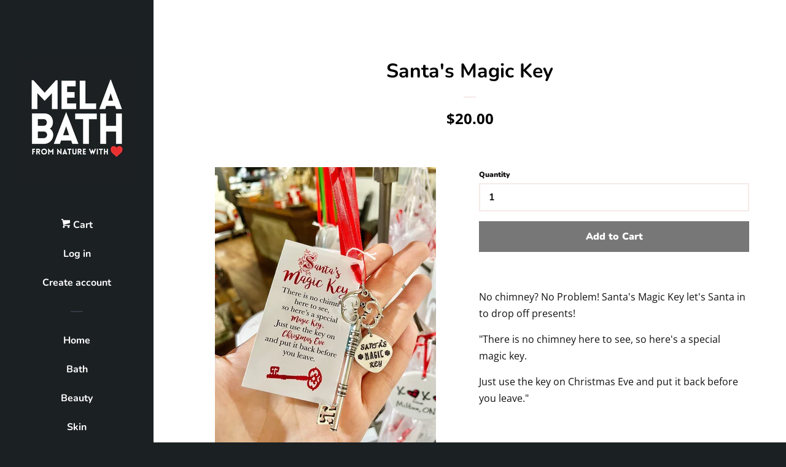

--- FILE ---
content_type: text/html; charset=utf-8
request_url: https://melabath.com/products/santas-magic-key
body_size: 14375
content:
<!doctype html>
<html class="no-js">
<head>

  <!-- Basic page needs ================================================== -->
  <meta charset="utf-8">
  <meta http-equiv="X-UA-Compatible" content="IE=edge,chrome=1">

  

  <!-- Title and description ================================================== -->
  <title>
  Santa&#39;s Magic Key &ndash; Melabath
  </title>

  
  <meta name="description" content="No chimney? No Problem! Santa&#39;s Magic Key let&#39;s Santa in to drop off presents!  &quot;There is no chimney here to see, so here&#39;s a special magic key. Just use the key on Christmas Eve and put it back before you leave.&quot;">
  

  <!-- Social meta ================================================== -->
  <!-- /snippets/social-meta-tags.liquid -->




<meta property="og:site_name" content="Melabath">
<meta property="og:url" content="https://melabath.com/products/santas-magic-key">
<meta property="og:title" content="Santa's Magic Key">
<meta property="og:type" content="product">
<meta property="og:description" content="No chimney? No Problem! Santa&#39;s Magic Key let&#39;s Santa in to drop off presents!  &quot;There is no chimney here to see, so here&#39;s a special magic key. Just use the key on Christmas Eve and put it back before you leave.&quot;">

  <meta property="og:price:amount" content="20.00">
  <meta property="og:price:currency" content="CAD">

<meta property="og:image" content="http://melabath.com/cdn/shop/products/image_6483441_24_1200x1200.jpg?v=1637029702">
<meta property="og:image:secure_url" content="https://melabath.com/cdn/shop/products/image_6483441_24_1200x1200.jpg?v=1637029702">


<meta name="twitter:card" content="summary_large_image">
<meta name="twitter:title" content="Santa's Magic Key">
<meta name="twitter:description" content="No chimney? No Problem! Santa&#39;s Magic Key let&#39;s Santa in to drop off presents!  &quot;There is no chimney here to see, so here&#39;s a special magic key. Just use the key on Christmas Eve and put it back before you leave.&quot;">


  <!-- Helpers ================================================== -->
  <link rel="canonical" href="https://melabath.com/products/santas-magic-key">
  <meta name="viewport" content="width=device-width, initial-scale=1, shrink-to-fit=no">

  

  <!-- CSS ================================================== -->
  <link href="//melabath.com/cdn/shop/t/5/assets/timber.scss.css?v=39551561158474709871762174303" rel="stylesheet" type="text/css" media="all" />

  <script>
    window.theme = window.theme || {};

    var theme = {
      cartType: 'page',
      moneyFormat: "${{amount}}",
      currentTemplate: 'product',
      variables: {
        mediaQuerySmall: 'screen and (max-width: 480px)',
        bpSmall: false
      }
    }

    document.documentElement.className = document.documentElement.className.replace('no-js', 'js');
  </script>

  <!-- Header hook for plugins ================================================== -->
  <script>window.performance && window.performance.mark && window.performance.mark('shopify.content_for_header.start');</script><meta id="shopify-digital-wallet" name="shopify-digital-wallet" content="/24580063296/digital_wallets/dialog">
<meta name="shopify-checkout-api-token" content="9a042fede052ed665ed073ed3252a582">
<meta id="in-context-paypal-metadata" data-shop-id="24580063296" data-venmo-supported="false" data-environment="production" data-locale="en_US" data-paypal-v4="true" data-currency="CAD">
<link rel="alternate" type="application/json+oembed" href="https://melabath.com/products/santas-magic-key.oembed">
<script async="async" src="/checkouts/internal/preloads.js?locale=en-CA"></script>
<link rel="preconnect" href="https://shop.app" crossorigin="anonymous">
<script async="async" src="https://shop.app/checkouts/internal/preloads.js?locale=en-CA&shop_id=24580063296" crossorigin="anonymous"></script>
<script id="apple-pay-shop-capabilities" type="application/json">{"shopId":24580063296,"countryCode":"CA","currencyCode":"CAD","merchantCapabilities":["supports3DS"],"merchantId":"gid:\/\/shopify\/Shop\/24580063296","merchantName":"Melabath","requiredBillingContactFields":["postalAddress","email","phone"],"requiredShippingContactFields":["postalAddress","email","phone"],"shippingType":"shipping","supportedNetworks":["visa","masterCard","amex","discover","interac","jcb"],"total":{"type":"pending","label":"Melabath","amount":"1.00"},"shopifyPaymentsEnabled":true,"supportsSubscriptions":true}</script>
<script id="shopify-features" type="application/json">{"accessToken":"9a042fede052ed665ed073ed3252a582","betas":["rich-media-storefront-analytics"],"domain":"melabath.com","predictiveSearch":true,"shopId":24580063296,"locale":"en"}</script>
<script>var Shopify = Shopify || {};
Shopify.shop = "melabath.myshopify.com";
Shopify.locale = "en";
Shopify.currency = {"active":"CAD","rate":"1.0"};
Shopify.country = "CA";
Shopify.theme = {"name":"Pop","id":70296272960,"schema_name":"Pop","schema_version":"8.0.2","theme_store_id":719,"role":"main"};
Shopify.theme.handle = "null";
Shopify.theme.style = {"id":null,"handle":null};
Shopify.cdnHost = "melabath.com/cdn";
Shopify.routes = Shopify.routes || {};
Shopify.routes.root = "/";</script>
<script type="module">!function(o){(o.Shopify=o.Shopify||{}).modules=!0}(window);</script>
<script>!function(o){function n(){var o=[];function n(){o.push(Array.prototype.slice.apply(arguments))}return n.q=o,n}var t=o.Shopify=o.Shopify||{};t.loadFeatures=n(),t.autoloadFeatures=n()}(window);</script>
<script>
  window.ShopifyPay = window.ShopifyPay || {};
  window.ShopifyPay.apiHost = "shop.app\/pay";
  window.ShopifyPay.redirectState = null;
</script>
<script id="shop-js-analytics" type="application/json">{"pageType":"product"}</script>
<script defer="defer" async type="module" src="//melabath.com/cdn/shopifycloud/shop-js/modules/v2/client.init-shop-cart-sync_BdyHc3Nr.en.esm.js"></script>
<script defer="defer" async type="module" src="//melabath.com/cdn/shopifycloud/shop-js/modules/v2/chunk.common_Daul8nwZ.esm.js"></script>
<script type="module">
  await import("//melabath.com/cdn/shopifycloud/shop-js/modules/v2/client.init-shop-cart-sync_BdyHc3Nr.en.esm.js");
await import("//melabath.com/cdn/shopifycloud/shop-js/modules/v2/chunk.common_Daul8nwZ.esm.js");

  window.Shopify.SignInWithShop?.initShopCartSync?.({"fedCMEnabled":true,"windoidEnabled":true});

</script>
<script>
  window.Shopify = window.Shopify || {};
  if (!window.Shopify.featureAssets) window.Shopify.featureAssets = {};
  window.Shopify.featureAssets['shop-js'] = {"shop-cart-sync":["modules/v2/client.shop-cart-sync_QYOiDySF.en.esm.js","modules/v2/chunk.common_Daul8nwZ.esm.js"],"init-fed-cm":["modules/v2/client.init-fed-cm_DchLp9rc.en.esm.js","modules/v2/chunk.common_Daul8nwZ.esm.js"],"shop-button":["modules/v2/client.shop-button_OV7bAJc5.en.esm.js","modules/v2/chunk.common_Daul8nwZ.esm.js"],"init-windoid":["modules/v2/client.init-windoid_DwxFKQ8e.en.esm.js","modules/v2/chunk.common_Daul8nwZ.esm.js"],"shop-cash-offers":["modules/v2/client.shop-cash-offers_DWtL6Bq3.en.esm.js","modules/v2/chunk.common_Daul8nwZ.esm.js","modules/v2/chunk.modal_CQq8HTM6.esm.js"],"shop-toast-manager":["modules/v2/client.shop-toast-manager_CX9r1SjA.en.esm.js","modules/v2/chunk.common_Daul8nwZ.esm.js"],"init-shop-email-lookup-coordinator":["modules/v2/client.init-shop-email-lookup-coordinator_UhKnw74l.en.esm.js","modules/v2/chunk.common_Daul8nwZ.esm.js"],"pay-button":["modules/v2/client.pay-button_DzxNnLDY.en.esm.js","modules/v2/chunk.common_Daul8nwZ.esm.js"],"avatar":["modules/v2/client.avatar_BTnouDA3.en.esm.js"],"init-shop-cart-sync":["modules/v2/client.init-shop-cart-sync_BdyHc3Nr.en.esm.js","modules/v2/chunk.common_Daul8nwZ.esm.js"],"shop-login-button":["modules/v2/client.shop-login-button_D8B466_1.en.esm.js","modules/v2/chunk.common_Daul8nwZ.esm.js","modules/v2/chunk.modal_CQq8HTM6.esm.js"],"init-customer-accounts-sign-up":["modules/v2/client.init-customer-accounts-sign-up_C8fpPm4i.en.esm.js","modules/v2/client.shop-login-button_D8B466_1.en.esm.js","modules/v2/chunk.common_Daul8nwZ.esm.js","modules/v2/chunk.modal_CQq8HTM6.esm.js"],"init-shop-for-new-customer-accounts":["modules/v2/client.init-shop-for-new-customer-accounts_CVTO0Ztu.en.esm.js","modules/v2/client.shop-login-button_D8B466_1.en.esm.js","modules/v2/chunk.common_Daul8nwZ.esm.js","modules/v2/chunk.modal_CQq8HTM6.esm.js"],"init-customer-accounts":["modules/v2/client.init-customer-accounts_dRgKMfrE.en.esm.js","modules/v2/client.shop-login-button_D8B466_1.en.esm.js","modules/v2/chunk.common_Daul8nwZ.esm.js","modules/v2/chunk.modal_CQq8HTM6.esm.js"],"shop-follow-button":["modules/v2/client.shop-follow-button_CkZpjEct.en.esm.js","modules/v2/chunk.common_Daul8nwZ.esm.js","modules/v2/chunk.modal_CQq8HTM6.esm.js"],"lead-capture":["modules/v2/client.lead-capture_BntHBhfp.en.esm.js","modules/v2/chunk.common_Daul8nwZ.esm.js","modules/v2/chunk.modal_CQq8HTM6.esm.js"],"checkout-modal":["modules/v2/client.checkout-modal_CfxcYbTm.en.esm.js","modules/v2/chunk.common_Daul8nwZ.esm.js","modules/v2/chunk.modal_CQq8HTM6.esm.js"],"shop-login":["modules/v2/client.shop-login_Da4GZ2H6.en.esm.js","modules/v2/chunk.common_Daul8nwZ.esm.js","modules/v2/chunk.modal_CQq8HTM6.esm.js"],"payment-terms":["modules/v2/client.payment-terms_MV4M3zvL.en.esm.js","modules/v2/chunk.common_Daul8nwZ.esm.js","modules/v2/chunk.modal_CQq8HTM6.esm.js"]};
</script>
<script id="__st">var __st={"a":24580063296,"offset":-18000,"reqid":"0bf226aa-b3a9-4ddc-91c6-d2029bab4a94-1769024491","pageurl":"melabath.com\/products\/santas-magic-key","u":"f1283f871e2f","p":"product","rtyp":"product","rid":6648828166198};</script>
<script>window.ShopifyPaypalV4VisibilityTracking = true;</script>
<script id="captcha-bootstrap">!function(){'use strict';const t='contact',e='account',n='new_comment',o=[[t,t],['blogs',n],['comments',n],[t,'customer']],c=[[e,'customer_login'],[e,'guest_login'],[e,'recover_customer_password'],[e,'create_customer']],r=t=>t.map((([t,e])=>`form[action*='/${t}']:not([data-nocaptcha='true']) input[name='form_type'][value='${e}']`)).join(','),a=t=>()=>t?[...document.querySelectorAll(t)].map((t=>t.form)):[];function s(){const t=[...o],e=r(t);return a(e)}const i='password',u='form_key',d=['recaptcha-v3-token','g-recaptcha-response','h-captcha-response',i],f=()=>{try{return window.sessionStorage}catch{return}},m='__shopify_v',_=t=>t.elements[u];function p(t,e,n=!1){try{const o=window.sessionStorage,c=JSON.parse(o.getItem(e)),{data:r}=function(t){const{data:e,action:n}=t;return t[m]||n?{data:e,action:n}:{data:t,action:n}}(c);for(const[e,n]of Object.entries(r))t.elements[e]&&(t.elements[e].value=n);n&&o.removeItem(e)}catch(o){console.error('form repopulation failed',{error:o})}}const l='form_type',E='cptcha';function T(t){t.dataset[E]=!0}const w=window,h=w.document,L='Shopify',v='ce_forms',y='captcha';let A=!1;((t,e)=>{const n=(g='f06e6c50-85a8-45c8-87d0-21a2b65856fe',I='https://cdn.shopify.com/shopifycloud/storefront-forms-hcaptcha/ce_storefront_forms_captcha_hcaptcha.v1.5.2.iife.js',D={infoText:'Protected by hCaptcha',privacyText:'Privacy',termsText:'Terms'},(t,e,n)=>{const o=w[L][v],c=o.bindForm;if(c)return c(t,g,e,D).then(n);var r;o.q.push([[t,g,e,D],n]),r=I,A||(h.body.append(Object.assign(h.createElement('script'),{id:'captcha-provider',async:!0,src:r})),A=!0)});var g,I,D;w[L]=w[L]||{},w[L][v]=w[L][v]||{},w[L][v].q=[],w[L][y]=w[L][y]||{},w[L][y].protect=function(t,e){n(t,void 0,e),T(t)},Object.freeze(w[L][y]),function(t,e,n,w,h,L){const[v,y,A,g]=function(t,e,n){const i=e?o:[],u=t?c:[],d=[...i,...u],f=r(d),m=r(i),_=r(d.filter((([t,e])=>n.includes(e))));return[a(f),a(m),a(_),s()]}(w,h,L),I=t=>{const e=t.target;return e instanceof HTMLFormElement?e:e&&e.form},D=t=>v().includes(t);t.addEventListener('submit',(t=>{const e=I(t);if(!e)return;const n=D(e)&&!e.dataset.hcaptchaBound&&!e.dataset.recaptchaBound,o=_(e),c=g().includes(e)&&(!o||!o.value);(n||c)&&t.preventDefault(),c&&!n&&(function(t){try{if(!f())return;!function(t){const e=f();if(!e)return;const n=_(t);if(!n)return;const o=n.value;o&&e.removeItem(o)}(t);const e=Array.from(Array(32),(()=>Math.random().toString(36)[2])).join('');!function(t,e){_(t)||t.append(Object.assign(document.createElement('input'),{type:'hidden',name:u})),t.elements[u].value=e}(t,e),function(t,e){const n=f();if(!n)return;const o=[...t.querySelectorAll(`input[type='${i}']`)].map((({name:t})=>t)),c=[...d,...o],r={};for(const[a,s]of new FormData(t).entries())c.includes(a)||(r[a]=s);n.setItem(e,JSON.stringify({[m]:1,action:t.action,data:r}))}(t,e)}catch(e){console.error('failed to persist form',e)}}(e),e.submit())}));const S=(t,e)=>{t&&!t.dataset[E]&&(n(t,e.some((e=>e===t))),T(t))};for(const o of['focusin','change'])t.addEventListener(o,(t=>{const e=I(t);D(e)&&S(e,y())}));const B=e.get('form_key'),M=e.get(l),P=B&&M;t.addEventListener('DOMContentLoaded',(()=>{const t=y();if(P)for(const e of t)e.elements[l].value===M&&p(e,B);[...new Set([...A(),...v().filter((t=>'true'===t.dataset.shopifyCaptcha))])].forEach((e=>S(e,t)))}))}(h,new URLSearchParams(w.location.search),n,t,e,['guest_login'])})(!0,!0)}();</script>
<script integrity="sha256-4kQ18oKyAcykRKYeNunJcIwy7WH5gtpwJnB7kiuLZ1E=" data-source-attribution="shopify.loadfeatures" defer="defer" src="//melabath.com/cdn/shopifycloud/storefront/assets/storefront/load_feature-a0a9edcb.js" crossorigin="anonymous"></script>
<script crossorigin="anonymous" defer="defer" src="//melabath.com/cdn/shopifycloud/storefront/assets/shopify_pay/storefront-65b4c6d7.js?v=20250812"></script>
<script data-source-attribution="shopify.dynamic_checkout.dynamic.init">var Shopify=Shopify||{};Shopify.PaymentButton=Shopify.PaymentButton||{isStorefrontPortableWallets:!0,init:function(){window.Shopify.PaymentButton.init=function(){};var t=document.createElement("script");t.src="https://melabath.com/cdn/shopifycloud/portable-wallets/latest/portable-wallets.en.js",t.type="module",document.head.appendChild(t)}};
</script>
<script data-source-attribution="shopify.dynamic_checkout.buyer_consent">
  function portableWalletsHideBuyerConsent(e){var t=document.getElementById("shopify-buyer-consent"),n=document.getElementById("shopify-subscription-policy-button");t&&n&&(t.classList.add("hidden"),t.setAttribute("aria-hidden","true"),n.removeEventListener("click",e))}function portableWalletsShowBuyerConsent(e){var t=document.getElementById("shopify-buyer-consent"),n=document.getElementById("shopify-subscription-policy-button");t&&n&&(t.classList.remove("hidden"),t.removeAttribute("aria-hidden"),n.addEventListener("click",e))}window.Shopify?.PaymentButton&&(window.Shopify.PaymentButton.hideBuyerConsent=portableWalletsHideBuyerConsent,window.Shopify.PaymentButton.showBuyerConsent=portableWalletsShowBuyerConsent);
</script>
<script data-source-attribution="shopify.dynamic_checkout.cart.bootstrap">document.addEventListener("DOMContentLoaded",(function(){function t(){return document.querySelector("shopify-accelerated-checkout-cart, shopify-accelerated-checkout")}if(t())Shopify.PaymentButton.init();else{new MutationObserver((function(e,n){t()&&(Shopify.PaymentButton.init(),n.disconnect())})).observe(document.body,{childList:!0,subtree:!0})}}));
</script>
<link id="shopify-accelerated-checkout-styles" rel="stylesheet" media="screen" href="https://melabath.com/cdn/shopifycloud/portable-wallets/latest/accelerated-checkout-backwards-compat.css" crossorigin="anonymous">
<style id="shopify-accelerated-checkout-cart">
        #shopify-buyer-consent {
  margin-top: 1em;
  display: inline-block;
  width: 100%;
}

#shopify-buyer-consent.hidden {
  display: none;
}

#shopify-subscription-policy-button {
  background: none;
  border: none;
  padding: 0;
  text-decoration: underline;
  font-size: inherit;
  cursor: pointer;
}

#shopify-subscription-policy-button::before {
  box-shadow: none;
}

      </style>

<script>window.performance && window.performance.mark && window.performance.mark('shopify.content_for_header.end');</script>

  
  

  
  <script src="//melabath.com/cdn/shop/t/5/assets/jquery-2.2.3.min.js?v=58211863146907186831549474649" type="text/javascript"></script>
  <script src="//melabath.com/cdn/shop/t/5/assets/modernizr.min.js?v=520786850485634651549474650" type="text/javascript"></script>

  <script src="//melabath.com/cdn/shop/t/5/assets/lazysizes.min.js?v=177476512571513845041549474650" async="async"></script>

  <script src="//melabath.com/cdn/shop/t/5/assets/theme.js?v=97239712952730064071549474650" defer="defer"></script>
  
  <script type="text/javascript">
(function e(){var e=document.createElement("script");e.type="text/javascript",e.async=true,e.src="//staticw2.yotpo.com/dqTYUOVp61YhZGG6hE5KIlKZmSSNKabppQqtSrF3/widget.js";var t=document.getElementsByTagName("script")[0];t.parentNode.insertBefore(e,t)})();
</script>

<link href="https://monorail-edge.shopifysvc.com" rel="dns-prefetch">
<script>(function(){if ("sendBeacon" in navigator && "performance" in window) {try {var session_token_from_headers = performance.getEntriesByType('navigation')[0].serverTiming.find(x => x.name == '_s').description;} catch {var session_token_from_headers = undefined;}var session_cookie_matches = document.cookie.match(/_shopify_s=([^;]*)/);var session_token_from_cookie = session_cookie_matches && session_cookie_matches.length === 2 ? session_cookie_matches[1] : "";var session_token = session_token_from_headers || session_token_from_cookie || "";function handle_abandonment_event(e) {var entries = performance.getEntries().filter(function(entry) {return /monorail-edge.shopifysvc.com/.test(entry.name);});if (!window.abandonment_tracked && entries.length === 0) {window.abandonment_tracked = true;var currentMs = Date.now();var navigation_start = performance.timing.navigationStart;var payload = {shop_id: 24580063296,url: window.location.href,navigation_start,duration: currentMs - navigation_start,session_token,page_type: "product"};window.navigator.sendBeacon("https://monorail-edge.shopifysvc.com/v1/produce", JSON.stringify({schema_id: "online_store_buyer_site_abandonment/1.1",payload: payload,metadata: {event_created_at_ms: currentMs,event_sent_at_ms: currentMs}}));}}window.addEventListener('pagehide', handle_abandonment_event);}}());</script>
<script id="web-pixels-manager-setup">(function e(e,d,r,n,o){if(void 0===o&&(o={}),!Boolean(null===(a=null===(i=window.Shopify)||void 0===i?void 0:i.analytics)||void 0===a?void 0:a.replayQueue)){var i,a;window.Shopify=window.Shopify||{};var t=window.Shopify;t.analytics=t.analytics||{};var s=t.analytics;s.replayQueue=[],s.publish=function(e,d,r){return s.replayQueue.push([e,d,r]),!0};try{self.performance.mark("wpm:start")}catch(e){}var l=function(){var e={modern:/Edge?\/(1{2}[4-9]|1[2-9]\d|[2-9]\d{2}|\d{4,})\.\d+(\.\d+|)|Firefox\/(1{2}[4-9]|1[2-9]\d|[2-9]\d{2}|\d{4,})\.\d+(\.\d+|)|Chrom(ium|e)\/(9{2}|\d{3,})\.\d+(\.\d+|)|(Maci|X1{2}).+ Version\/(15\.\d+|(1[6-9]|[2-9]\d|\d{3,})\.\d+)([,.]\d+|)( \(\w+\)|)( Mobile\/\w+|) Safari\/|Chrome.+OPR\/(9{2}|\d{3,})\.\d+\.\d+|(CPU[ +]OS|iPhone[ +]OS|CPU[ +]iPhone|CPU IPhone OS|CPU iPad OS)[ +]+(15[._]\d+|(1[6-9]|[2-9]\d|\d{3,})[._]\d+)([._]\d+|)|Android:?[ /-](13[3-9]|1[4-9]\d|[2-9]\d{2}|\d{4,})(\.\d+|)(\.\d+|)|Android.+Firefox\/(13[5-9]|1[4-9]\d|[2-9]\d{2}|\d{4,})\.\d+(\.\d+|)|Android.+Chrom(ium|e)\/(13[3-9]|1[4-9]\d|[2-9]\d{2}|\d{4,})\.\d+(\.\d+|)|SamsungBrowser\/([2-9]\d|\d{3,})\.\d+/,legacy:/Edge?\/(1[6-9]|[2-9]\d|\d{3,})\.\d+(\.\d+|)|Firefox\/(5[4-9]|[6-9]\d|\d{3,})\.\d+(\.\d+|)|Chrom(ium|e)\/(5[1-9]|[6-9]\d|\d{3,})\.\d+(\.\d+|)([\d.]+$|.*Safari\/(?![\d.]+ Edge\/[\d.]+$))|(Maci|X1{2}).+ Version\/(10\.\d+|(1[1-9]|[2-9]\d|\d{3,})\.\d+)([,.]\d+|)( \(\w+\)|)( Mobile\/\w+|) Safari\/|Chrome.+OPR\/(3[89]|[4-9]\d|\d{3,})\.\d+\.\d+|(CPU[ +]OS|iPhone[ +]OS|CPU[ +]iPhone|CPU IPhone OS|CPU iPad OS)[ +]+(10[._]\d+|(1[1-9]|[2-9]\d|\d{3,})[._]\d+)([._]\d+|)|Android:?[ /-](13[3-9]|1[4-9]\d|[2-9]\d{2}|\d{4,})(\.\d+|)(\.\d+|)|Mobile Safari.+OPR\/([89]\d|\d{3,})\.\d+\.\d+|Android.+Firefox\/(13[5-9]|1[4-9]\d|[2-9]\d{2}|\d{4,})\.\d+(\.\d+|)|Android.+Chrom(ium|e)\/(13[3-9]|1[4-9]\d|[2-9]\d{2}|\d{4,})\.\d+(\.\d+|)|Android.+(UC? ?Browser|UCWEB|U3)[ /]?(15\.([5-9]|\d{2,})|(1[6-9]|[2-9]\d|\d{3,})\.\d+)\.\d+|SamsungBrowser\/(5\.\d+|([6-9]|\d{2,})\.\d+)|Android.+MQ{2}Browser\/(14(\.(9|\d{2,})|)|(1[5-9]|[2-9]\d|\d{3,})(\.\d+|))(\.\d+|)|K[Aa][Ii]OS\/(3\.\d+|([4-9]|\d{2,})\.\d+)(\.\d+|)/},d=e.modern,r=e.legacy,n=navigator.userAgent;return n.match(d)?"modern":n.match(r)?"legacy":"unknown"}(),u="modern"===l?"modern":"legacy",c=(null!=n?n:{modern:"",legacy:""})[u],f=function(e){return[e.baseUrl,"/wpm","/b",e.hashVersion,"modern"===e.buildTarget?"m":"l",".js"].join("")}({baseUrl:d,hashVersion:r,buildTarget:u}),m=function(e){var d=e.version,r=e.bundleTarget,n=e.surface,o=e.pageUrl,i=e.monorailEndpoint;return{emit:function(e){var a=e.status,t=e.errorMsg,s=(new Date).getTime(),l=JSON.stringify({metadata:{event_sent_at_ms:s},events:[{schema_id:"web_pixels_manager_load/3.1",payload:{version:d,bundle_target:r,page_url:o,status:a,surface:n,error_msg:t},metadata:{event_created_at_ms:s}}]});if(!i)return console&&console.warn&&console.warn("[Web Pixels Manager] No Monorail endpoint provided, skipping logging."),!1;try{return self.navigator.sendBeacon.bind(self.navigator)(i,l)}catch(e){}var u=new XMLHttpRequest;try{return u.open("POST",i,!0),u.setRequestHeader("Content-Type","text/plain"),u.send(l),!0}catch(e){return console&&console.warn&&console.warn("[Web Pixels Manager] Got an unhandled error while logging to Monorail."),!1}}}}({version:r,bundleTarget:l,surface:e.surface,pageUrl:self.location.href,monorailEndpoint:e.monorailEndpoint});try{o.browserTarget=l,function(e){var d=e.src,r=e.async,n=void 0===r||r,o=e.onload,i=e.onerror,a=e.sri,t=e.scriptDataAttributes,s=void 0===t?{}:t,l=document.createElement("script"),u=document.querySelector("head"),c=document.querySelector("body");if(l.async=n,l.src=d,a&&(l.integrity=a,l.crossOrigin="anonymous"),s)for(var f in s)if(Object.prototype.hasOwnProperty.call(s,f))try{l.dataset[f]=s[f]}catch(e){}if(o&&l.addEventListener("load",o),i&&l.addEventListener("error",i),u)u.appendChild(l);else{if(!c)throw new Error("Did not find a head or body element to append the script");c.appendChild(l)}}({src:f,async:!0,onload:function(){if(!function(){var e,d;return Boolean(null===(d=null===(e=window.Shopify)||void 0===e?void 0:e.analytics)||void 0===d?void 0:d.initialized)}()){var d=window.webPixelsManager.init(e)||void 0;if(d){var r=window.Shopify.analytics;r.replayQueue.forEach((function(e){var r=e[0],n=e[1],o=e[2];d.publishCustomEvent(r,n,o)})),r.replayQueue=[],r.publish=d.publishCustomEvent,r.visitor=d.visitor,r.initialized=!0}}},onerror:function(){return m.emit({status:"failed",errorMsg:"".concat(f," has failed to load")})},sri:function(e){var d=/^sha384-[A-Za-z0-9+/=]+$/;return"string"==typeof e&&d.test(e)}(c)?c:"",scriptDataAttributes:o}),m.emit({status:"loading"})}catch(e){m.emit({status:"failed",errorMsg:(null==e?void 0:e.message)||"Unknown error"})}}})({shopId: 24580063296,storefrontBaseUrl: "https://melabath.com",extensionsBaseUrl: "https://extensions.shopifycdn.com/cdn/shopifycloud/web-pixels-manager",monorailEndpoint: "https://monorail-edge.shopifysvc.com/unstable/produce_batch",surface: "storefront-renderer",enabledBetaFlags: ["2dca8a86"],webPixelsConfigList: [{"id":"1281032246","configuration":"{\"yotpoStoreId\":\"dqTYUOVp61YhZGG6hE5KIlKZmSSNKabppQqtSrF3\"}","eventPayloadVersion":"v1","runtimeContext":"STRICT","scriptVersion":"8bb37a256888599d9a3d57f0551d3859","type":"APP","apiClientId":70132,"privacyPurposes":["ANALYTICS","MARKETING","SALE_OF_DATA"],"dataSharingAdjustments":{"protectedCustomerApprovalScopes":["read_customer_address","read_customer_email","read_customer_name","read_customer_personal_data","read_customer_phone"]}},{"id":"shopify-app-pixel","configuration":"{}","eventPayloadVersion":"v1","runtimeContext":"STRICT","scriptVersion":"0450","apiClientId":"shopify-pixel","type":"APP","privacyPurposes":["ANALYTICS","MARKETING"]},{"id":"shopify-custom-pixel","eventPayloadVersion":"v1","runtimeContext":"LAX","scriptVersion":"0450","apiClientId":"shopify-pixel","type":"CUSTOM","privacyPurposes":["ANALYTICS","MARKETING"]}],isMerchantRequest: false,initData: {"shop":{"name":"Melabath","paymentSettings":{"currencyCode":"CAD"},"myshopifyDomain":"melabath.myshopify.com","countryCode":"CA","storefrontUrl":"https:\/\/melabath.com"},"customer":null,"cart":null,"checkout":null,"productVariants":[{"price":{"amount":20.0,"currencyCode":"CAD"},"product":{"title":"Santa's Magic Key","vendor":"Melabath","id":"6648828166198","untranslatedTitle":"Santa's Magic Key","url":"\/products\/santas-magic-key","type":""},"id":"39775524159542","image":{"src":"\/\/melabath.com\/cdn\/shop\/products\/image_6483441_24.jpg?v=1637029702"},"sku":"","title":"Default Title","untranslatedTitle":"Default Title"}],"purchasingCompany":null},},"https://melabath.com/cdn","fcfee988w5aeb613cpc8e4bc33m6693e112",{"modern":"","legacy":""},{"shopId":"24580063296","storefrontBaseUrl":"https:\/\/melabath.com","extensionBaseUrl":"https:\/\/extensions.shopifycdn.com\/cdn\/shopifycloud\/web-pixels-manager","surface":"storefront-renderer","enabledBetaFlags":"[\"2dca8a86\"]","isMerchantRequest":"false","hashVersion":"fcfee988w5aeb613cpc8e4bc33m6693e112","publish":"custom","events":"[[\"page_viewed\",{}],[\"product_viewed\",{\"productVariant\":{\"price\":{\"amount\":20.0,\"currencyCode\":\"CAD\"},\"product\":{\"title\":\"Santa's Magic Key\",\"vendor\":\"Melabath\",\"id\":\"6648828166198\",\"untranslatedTitle\":\"Santa's Magic Key\",\"url\":\"\/products\/santas-magic-key\",\"type\":\"\"},\"id\":\"39775524159542\",\"image\":{\"src\":\"\/\/melabath.com\/cdn\/shop\/products\/image_6483441_24.jpg?v=1637029702\"},\"sku\":\"\",\"title\":\"Default Title\",\"untranslatedTitle\":\"Default Title\"}}]]"});</script><script>
  window.ShopifyAnalytics = window.ShopifyAnalytics || {};
  window.ShopifyAnalytics.meta = window.ShopifyAnalytics.meta || {};
  window.ShopifyAnalytics.meta.currency = 'CAD';
  var meta = {"product":{"id":6648828166198,"gid":"gid:\/\/shopify\/Product\/6648828166198","vendor":"Melabath","type":"","handle":"santas-magic-key","variants":[{"id":39775524159542,"price":2000,"name":"Santa's Magic Key","public_title":null,"sku":""}],"remote":false},"page":{"pageType":"product","resourceType":"product","resourceId":6648828166198,"requestId":"0bf226aa-b3a9-4ddc-91c6-d2029bab4a94-1769024491"}};
  for (var attr in meta) {
    window.ShopifyAnalytics.meta[attr] = meta[attr];
  }
</script>
<script class="analytics">
  (function () {
    var customDocumentWrite = function(content) {
      var jquery = null;

      if (window.jQuery) {
        jquery = window.jQuery;
      } else if (window.Checkout && window.Checkout.$) {
        jquery = window.Checkout.$;
      }

      if (jquery) {
        jquery('body').append(content);
      }
    };

    var hasLoggedConversion = function(token) {
      if (token) {
        return document.cookie.indexOf('loggedConversion=' + token) !== -1;
      }
      return false;
    }

    var setCookieIfConversion = function(token) {
      if (token) {
        var twoMonthsFromNow = new Date(Date.now());
        twoMonthsFromNow.setMonth(twoMonthsFromNow.getMonth() + 2);

        document.cookie = 'loggedConversion=' + token + '; expires=' + twoMonthsFromNow;
      }
    }

    var trekkie = window.ShopifyAnalytics.lib = window.trekkie = window.trekkie || [];
    if (trekkie.integrations) {
      return;
    }
    trekkie.methods = [
      'identify',
      'page',
      'ready',
      'track',
      'trackForm',
      'trackLink'
    ];
    trekkie.factory = function(method) {
      return function() {
        var args = Array.prototype.slice.call(arguments);
        args.unshift(method);
        trekkie.push(args);
        return trekkie;
      };
    };
    for (var i = 0; i < trekkie.methods.length; i++) {
      var key = trekkie.methods[i];
      trekkie[key] = trekkie.factory(key);
    }
    trekkie.load = function(config) {
      trekkie.config = config || {};
      trekkie.config.initialDocumentCookie = document.cookie;
      var first = document.getElementsByTagName('script')[0];
      var script = document.createElement('script');
      script.type = 'text/javascript';
      script.onerror = function(e) {
        var scriptFallback = document.createElement('script');
        scriptFallback.type = 'text/javascript';
        scriptFallback.onerror = function(error) {
                var Monorail = {
      produce: function produce(monorailDomain, schemaId, payload) {
        var currentMs = new Date().getTime();
        var event = {
          schema_id: schemaId,
          payload: payload,
          metadata: {
            event_created_at_ms: currentMs,
            event_sent_at_ms: currentMs
          }
        };
        return Monorail.sendRequest("https://" + monorailDomain + "/v1/produce", JSON.stringify(event));
      },
      sendRequest: function sendRequest(endpointUrl, payload) {
        // Try the sendBeacon API
        if (window && window.navigator && typeof window.navigator.sendBeacon === 'function' && typeof window.Blob === 'function' && !Monorail.isIos12()) {
          var blobData = new window.Blob([payload], {
            type: 'text/plain'
          });

          if (window.navigator.sendBeacon(endpointUrl, blobData)) {
            return true;
          } // sendBeacon was not successful

        } // XHR beacon

        var xhr = new XMLHttpRequest();

        try {
          xhr.open('POST', endpointUrl);
          xhr.setRequestHeader('Content-Type', 'text/plain');
          xhr.send(payload);
        } catch (e) {
          console.log(e);
        }

        return false;
      },
      isIos12: function isIos12() {
        return window.navigator.userAgent.lastIndexOf('iPhone; CPU iPhone OS 12_') !== -1 || window.navigator.userAgent.lastIndexOf('iPad; CPU OS 12_') !== -1;
      }
    };
    Monorail.produce('monorail-edge.shopifysvc.com',
      'trekkie_storefront_load_errors/1.1',
      {shop_id: 24580063296,
      theme_id: 70296272960,
      app_name: "storefront",
      context_url: window.location.href,
      source_url: "//melabath.com/cdn/s/trekkie.storefront.cd680fe47e6c39ca5d5df5f0a32d569bc48c0f27.min.js"});

        };
        scriptFallback.async = true;
        scriptFallback.src = '//melabath.com/cdn/s/trekkie.storefront.cd680fe47e6c39ca5d5df5f0a32d569bc48c0f27.min.js';
        first.parentNode.insertBefore(scriptFallback, first);
      };
      script.async = true;
      script.src = '//melabath.com/cdn/s/trekkie.storefront.cd680fe47e6c39ca5d5df5f0a32d569bc48c0f27.min.js';
      first.parentNode.insertBefore(script, first);
    };
    trekkie.load(
      {"Trekkie":{"appName":"storefront","development":false,"defaultAttributes":{"shopId":24580063296,"isMerchantRequest":null,"themeId":70296272960,"themeCityHash":"5836473739051108785","contentLanguage":"en","currency":"CAD","eventMetadataId":"04a24463-e3f1-4202-9e85-76e288dde986"},"isServerSideCookieWritingEnabled":true,"monorailRegion":"shop_domain","enabledBetaFlags":["65f19447"]},"Session Attribution":{},"S2S":{"facebookCapiEnabled":false,"source":"trekkie-storefront-renderer","apiClientId":580111}}
    );

    var loaded = false;
    trekkie.ready(function() {
      if (loaded) return;
      loaded = true;

      window.ShopifyAnalytics.lib = window.trekkie;

      var originalDocumentWrite = document.write;
      document.write = customDocumentWrite;
      try { window.ShopifyAnalytics.merchantGoogleAnalytics.call(this); } catch(error) {};
      document.write = originalDocumentWrite;

      window.ShopifyAnalytics.lib.page(null,{"pageType":"product","resourceType":"product","resourceId":6648828166198,"requestId":"0bf226aa-b3a9-4ddc-91c6-d2029bab4a94-1769024491","shopifyEmitted":true});

      var match = window.location.pathname.match(/checkouts\/(.+)\/(thank_you|post_purchase)/)
      var token = match? match[1]: undefined;
      if (!hasLoggedConversion(token)) {
        setCookieIfConversion(token);
        window.ShopifyAnalytics.lib.track("Viewed Product",{"currency":"CAD","variantId":39775524159542,"productId":6648828166198,"productGid":"gid:\/\/shopify\/Product\/6648828166198","name":"Santa's Magic Key","price":"20.00","sku":"","brand":"Melabath","variant":null,"category":"","nonInteraction":true,"remote":false},undefined,undefined,{"shopifyEmitted":true});
      window.ShopifyAnalytics.lib.track("monorail:\/\/trekkie_storefront_viewed_product\/1.1",{"currency":"CAD","variantId":39775524159542,"productId":6648828166198,"productGid":"gid:\/\/shopify\/Product\/6648828166198","name":"Santa's Magic Key","price":"20.00","sku":"","brand":"Melabath","variant":null,"category":"","nonInteraction":true,"remote":false,"referer":"https:\/\/melabath.com\/products\/santas-magic-key"});
      }
    });


        var eventsListenerScript = document.createElement('script');
        eventsListenerScript.async = true;
        eventsListenerScript.src = "//melabath.com/cdn/shopifycloud/storefront/assets/shop_events_listener-3da45d37.js";
        document.getElementsByTagName('head')[0].appendChild(eventsListenerScript);

})();</script>
<script
  defer
  src="https://melabath.com/cdn/shopifycloud/perf-kit/shopify-perf-kit-3.0.4.min.js"
  data-application="storefront-renderer"
  data-shop-id="24580063296"
  data-render-region="gcp-us-central1"
  data-page-type="product"
  data-theme-instance-id="70296272960"
  data-theme-name="Pop"
  data-theme-version="8.0.2"
  data-monorail-region="shop_domain"
  data-resource-timing-sampling-rate="10"
  data-shs="true"
  data-shs-beacon="true"
  data-shs-export-with-fetch="true"
  data-shs-logs-sample-rate="1"
  data-shs-beacon-endpoint="https://melabath.com/api/collect"
></script>
</head>


<body id="santa-39-s-magic-key" class="template-product" >

  <div id="shopify-section-header" class="shopify-section">





<style>
.site-header {
  
}

@media screen and (max-width: 1024px) {
  .site-header {
    height: 70px;
  }
}



@media screen and (min-width: 1025px) {
  .main-content {
    margin: 90px 0 0 0;
  }

  .site-header {
    height: 100%;
    width: 250px;
    overflow-y: auto;
    left: 0;
    position: fixed;
  }
}

.nav-mobile {
  width: 250px;
}

.page-move--nav .page-element {
  left: 250px;
}

@media screen and (min-width: 1025px) {
  .page-wrapper {
    left: 250px;
    width: calc(100% - 250px);
  }
}

.supports-csstransforms .page-move--nav .page-element {
  left: 0;
  -webkit-transform: translateX(250px);
  -moz-transform: translateX(250px);
  -ms-transform: translateX(250px);
  -o-transform: translateX(250px);
  transform: translateX(250px);
}

@media screen and (min-width: 1025px) {
  .supports-csstransforms .page-move--cart .site-header  {
    left: -250px;
  }
  .supports-csstransforms .page-move--cart .page-wrapper {
    left: calc(250px / 2);
    transform: translateX(calc(-50% + (250px / 2)));
  }
}

@media screen and (max-width: 1024px) {
  .page-wrapper {
    top: 70px;
  }
}

.page-move--nav .ajaxify-drawer {
  right: -250px;
}

.supports-csstransforms .page-move--nav .ajaxify-drawer {
  right: 0;
  -webkit-transform: translateX(250px);
  -moz-transform: translateX(250px);
  -ms-transform: translateX(250px);
  -o-transform: translateX(250px);
  transform: translateX(250px);
}

@media screen and (max-width: 1024px) {
  .header-logo img {
    max-height: 40px;
  }
}

@media screen and (min-width: 1025px) {
  .header-logo img {
    max-height: none;
  }
}

.nav-bar {
  height: 70px;
}

@media screen and (max-width: 1024px) {
  .cart-toggle,
  .nav-toggle {
    height: 70px;
  }
}
</style>



<div class="nav-mobile">
  <nav class="nav-bar" role="navigation">
    <div class="wrapper">
      



<ul class="site-nav" id="accessibleNav">
  
    
      
        <li>
          <a href="/" class="site-nav__link site-nav__linknodrop">
            Home
          </a>
        </li>
      
    
  
    
      
        <li>
          <a href="/collections/bath" class="site-nav__link site-nav__linknodrop">
            Bath
          </a>
        </li>
      
    
  
    
      
        <li>
          <a href="/collections/beauty" class="site-nav__link site-nav__linknodrop">
            Beauty
          </a>
        </li>
      
    
  
    
      
        <li>
          <a href="/collections/skin" class="site-nav__link site-nav__linknodrop">
            Skin
          </a>
        </li>
      
    
  
    
      
        <li>
          <a href="/collections/hair" class="site-nav__link site-nav__linknodrop">
            Hair
          </a>
        </li>
      
    
  
    
      
        <li>
          <a href="/collections/gift-boxes" class="site-nav__link site-nav__linknodrop">
            Gift Baskets
          </a>
        </li>
      
    
  
    
      
        <li>
          <a href="/collections/candles" class="site-nav__link site-nav__linknodrop">
            Candles & Wax Melts
          </a>
        </li>
      
    
  
    
      
        <li>
          <a href="/collections/room-spray/Room-Spray" class="site-nav__link site-nav__linknodrop">
            Room Spray
          </a>
        </li>
      
    
  
    
      
        <li>
          <a href="/collections/mugs" class="site-nav__link site-nav__linknodrop">
            Mugs & More
          </a>
        </li>
      
    
  
    
      
        <li>
          <a href="/products/gift-card" class="site-nav__link site-nav__linknodrop">
            Gift Cards
          </a>
        </li>
      
    
  
  
    
      <li class="large--hide">
        <a href="/account/login" class="site-nav__link">Log in</a>
      </li>
      <li class="large--hide">
        <a href="/account/register" class="site-nav__link">Create account</a>
      </li>
    
  
</ul>

    </div>
  </nav>
</div>

<header class="site-header page-element" role="banner" data-section-id="header" data-section-type="header">
  <div class="nav-bar grid--full large--hide">

    <div class="grid-item one-quarter">
      <button type="button" class="text-link nav-toggle" id="navToggle" aria-expanded="false" aria-controls="accessibleNav">
        <div class="table-contain">
          <div class="table-contain__inner">
            <span class="icon-fallback-text">
              <span class="icon icon-hamburger" aria-hidden="true"></span>
              <span class="fallback-text">Menu</span>
            </span>
          </div>
        </div>
      </button>
    </div>

    <div class="grid-item two-quarters">

      <div class="table-contain">
        <div class="table-contain__inner">

        
          <div class="h1 header-logo" itemscope itemtype="http://schema.org/Organization">
        

        
          <a href="/" itemprop="url">
            <img src="//melabath.com/cdn/shop/files/melabath_450x.jpeg?v=1613771465" alt="Melabath" itemprop="logo">
          </a>
        

        
          </div>
        

        </div>
      </div>

    </div>

    <div class="grid-item one-quarter">
      <a href="/cart" class="cart-toggle">
      <div class="table-contain">
        <div class="table-contain__inner">
          <span class="icon-fallback-text">
            <span class="icon icon-cart" aria-hidden="true"></span>
            <span class="fallback-text">Cart</span>
          </span>
        </div>
      </div>
      </a>
    </div>

  </div>

  <div class="wrapper">

    
    <div class="grid--full">
      <div class="grid-item medium-down--hide">
      
        <div class="h1 header-logo" itemscope itemtype="http://schema.org/Organization">
      

      
        
        
<style>
  
  
  @media screen and (min-width: 480px) { 
    #Logo-header {
      max-width: 195px;
      max-height: 195.0px;
    }
    #LogoWrapper-header {
      max-width: 195px;
    }
   } 
  
  
    
    @media screen and (max-width: 479px) {
      #Logo-header {
        max-width: 300px;
        max-height: 450px;
      }
      #LogoWrapper-header {
        max-width: 300px;
      }
    }
  
</style>


        <div id="LogoWrapper-header" class="logo-wrapper js">
          <a href="/" itemprop="url" style="padding-top:100.0%;">
            <img id="Logo-header"
                 class="logo lazyload"
                 data-src="//melabath.com/cdn/shop/files/melabath_{width}x.jpeg?v=1613771465"
                 data-widths="[195, 380, 575, 720, 900, 1080, 1296, 1512, 1728, 2048]"
                 data-aspectratio=""
                 data-sizes="auto"
                 alt="Melabath"
                 itemprop="logo">
          </a>
        </div>

        <noscript>
          <a href="/" itemprop="url">
            <img src="//melabath.com/cdn/shop/files/melabath_450x.jpeg?v=1613771465" alt="Melabath" itemprop="logo">
          </a>
        </noscript>
      

      
        </div>
      
      </div>
    </div>

    

    <div class="medium-down--hide">
      <ul class="site-nav">
        <li>
          <a href="/cart" class="cart-toggle site-nav__link">
            <span class="icon icon-cart" aria-hidden="true"></span>
            Cart
            <span id="cartCount" class="hidden-count">(0)</span>
          </a>
        </li>
        
          
            <li>
              <a href="/account/login" class="site-nav__link">Log in</a>
            </li>
            <li>
              <a href="/account/register" class="site-nav__link">Create account</a>
            </li>
          
        
      </ul>

      <hr class="hr--small">
    </div>

    

    <nav class="medium-down--hide" role="navigation">
      



<ul class="site-nav" id="accessibleNav">
  
    
      
        <li>
          <a href="/" class="site-nav__link site-nav__linknodrop">
            Home
          </a>
        </li>
      
    
  
    
      
        <li>
          <a href="/collections/bath" class="site-nav__link site-nav__linknodrop">
            Bath
          </a>
        </li>
      
    
  
    
      
        <li>
          <a href="/collections/beauty" class="site-nav__link site-nav__linknodrop">
            Beauty
          </a>
        </li>
      
    
  
    
      
        <li>
          <a href="/collections/skin" class="site-nav__link site-nav__linknodrop">
            Skin
          </a>
        </li>
      
    
  
    
      
        <li>
          <a href="/collections/hair" class="site-nav__link site-nav__linknodrop">
            Hair
          </a>
        </li>
      
    
  
    
      
        <li>
          <a href="/collections/gift-boxes" class="site-nav__link site-nav__linknodrop">
            Gift Baskets
          </a>
        </li>
      
    
  
    
      
        <li>
          <a href="/collections/candles" class="site-nav__link site-nav__linknodrop">
            Candles & Wax Melts
          </a>
        </li>
      
    
  
    
      
        <li>
          <a href="/collections/room-spray/Room-Spray" class="site-nav__link site-nav__linknodrop">
            Room Spray
          </a>
        </li>
      
    
  
    
      
        <li>
          <a href="/collections/mugs" class="site-nav__link site-nav__linknodrop">
            Mugs & More
          </a>
        </li>
      
    
  
    
      
        <li>
          <a href="/products/gift-card" class="site-nav__link site-nav__linknodrop">
            Gift Cards
          </a>
        </li>
      
    
  
  
    
      <li class="large--hide">
        <a href="/account/login" class="site-nav__link">Log in</a>
      </li>
      <li class="large--hide">
        <a href="/account/register" class="site-nav__link">Create account</a>
      </li>
    
  
</ul>

    </nav>

  </div>
</header>




</div>

  <div class="page-wrapper page-element">

    <div id="shopify-section-announcement-bar" class="shopify-section">




</div>

    <main class="main-content" role="main">
      <div class="wrapper">

        <!-- /templates/product.liquid -->


<div id="shopify-section-product-template" class="shopify-section">





<div itemscope itemtype="http://schema.org/Product" id="ProductSection" data-section-id="product-template" data-section-type="product-template" data-zoom-enable="true" data-enable-history-state="true">

  <div class="product-single__header text-center">
    <div class="yotpo bottomLine"
  data-product-id="6648828166198">
</div>
    <meta itemprop="url" content="https://melabath.com/products/santas-magic-key">
    <meta itemprop="image" content="//melabath.com/cdn/shop/products/image_6483441_24_grande.jpg?v=1637029702">

    

    <h1 itemprop="name" class="product-single__title">Santa's Magic Key</h1>
    
    <hr class="hr--small">

    

    <div class="h2 product-single__price">
      
        <span class="visuallyhidden price-a11y">Regular price</span>
      
      <span class="product-price" >
        $20.00
      </span>

      
    </div></div>

  <div class="grid product-single">
    <div class="grid-item large--one-half text-center">
      <div class="product-single__photos">
        

        
          
          
<style>
  
  
  
    #ProductImage-29815966498870 {
      max-width: 360.0px;
      max-height: 480px;
    }
    #ProductImageWrapper-29815966498870 {
      max-width: 360.0px;
    }
  
  
  
</style>


          <div id="ProductImageWrapper-29815966498870" class="product-single__image-wrapper js" data-image-id="29815966498870">
            <div style="padding-top:133.33333333333334%;">
              <img id="ProductImage-29815966498870"
                   class="product-single__image lazyload"
                   data-src="//melabath.com/cdn/shop/products/image_6483441_24_{width}x.jpg?v=1637029702"
                   data-widths="[180, 360, 540, 720, 900, 1080, 1296, 1512, 1728, 2048]"
                   data-aspectratio="0.75"
                   data-sizes="auto"
                    data-zoom="//melabath.com/cdn/shop/products/image_6483441_24_1024x1024.jpg?v=1637029702"
                   alt="Santa&#39;s Magic Key">
            </div>
          </div>
        

        <noscript>
          <img src="//melabath.com/cdn/shop/products/image_6483441_24_large.jpg?v=1637029702" alt="Santa&#39;s Magic Key">
        </noscript>
      </div>

      
      
    </div>

    <div class="grid-item large--one-half">

      <div itemprop="offers" itemscope itemtype="http://schema.org/Offer">

        
        

        <meta itemprop="priceCurrency" content="CAD">
        <meta itemprop="price" content="20.0">

        <link itemprop="availability" href="http://schema.org/InStock">

        
        
        <form method="post" action="/cart/add" id="addToCartForm-product-template" accept-charset="UTF-8" class="shopify-product-form" enctype="multipart/form-data"><input type="hidden" name="form_type" value="product" /><input type="hidden" name="utf8" value="✓" />

          
          <div class="product-single__variants">
            <select name="id" id="ProductSelect-product-template" class="product-single__variants">
              
                

                  
                  <option  selected="selected"  data-sku="" value="39775524159542">Default Title - $20.00 CAD</option>

                
              
            </select>
          </div>

          <div class="grid--uniform product-single__addtocart">
            
              <label>Quantity</label>
              <input type="number" id="quantity" name="quantity" value="1" min="1" class="quantity-selector">
            
            <button type="submit" name="add" id="addToCart-product-template" class="btn btn--large btn--full">
              <span class="add-to-cart-text">Add to Cart</span>
            </button>
            
          </div>

        <input type="hidden" name="product-id" value="6648828166198" /><input type="hidden" name="section-id" value="product-template" /></form>

      </div>

      <div class="product-single__desc rte" itemprop="description">
        <p>No chimney? No Problem! Santa's Magic Key let's Santa in to drop off presents! </p>
<p>"There is no chimney here to see, so here's a special magic key.</p>
<p>Just use the key on Christmas Eve and put it back before you leave."</p>
      </div>

      
        

<div class="social-sharing" data-permalink="https://melabath.com/products/santas-magic-key">
  
    <a target="_blank" href="//www.facebook.com/sharer.php?u=https://melabath.com/products/santas-magic-key" class="share-facebook">
      <span class="icon icon-facebook" aria-hidden="true"></span>
      <span class="share-title" aria-hidden="true">Share</span>
      <span class="visuallyhidden">Share on Facebook</span>
    </a>
  

  
    <a target="_blank" href="//twitter.com/share?text=Santa's%20Magic%20Key&amp;url=https://melabath.com/products/santas-magic-key" class="share-twitter">
      <span class="icon icon-twitter" aria-hidden="true"></span>
      <span class="share-title" aria-hidden="true">Tweet</span>
      <span class="visuallyhidden">Tweet on Twitter</span>
    </a>
  

  
    
      <a target="_blank" href="//pinterest.com/pin/create/button/?url=https://melabath.com/products/santas-magic-key&amp;media=http://melabath.com/cdn/shop/products/image_6483441_24_1024x1024.jpg?v=1637029702&amp;description=Santa's%20Magic%20Key" class="share-pinterest">
        <span class="icon icon-pinterest" aria-hidden="true"></span>
        <span class="share-title" aria-hidden="true">Pin it</span>
        <span class="visuallyhidden">Pin on Pinterest</span>
      </a>
    
  
</div>

      

    </div>
  </div>
  
    






  <div class="section-header text-center">
    <h2 class="section-header__title">Related Products</h2>
    <hr class="hr--small">
  </div>
  <div class="grid-uniform product-grid">
    
    
    
    
      
        
          
          <div class="grid-item medium-down--one-half large--one-quarter">
            <!-- snippets/product-grid-item.liquid -->
















<div class="">
  <div class="product-wrapper">
    <a href="/collections/complete-collection/products/winter-box-2025" class="product">
      
        
          
          
<style>
  
  
  @media screen and (min-width: 480px) { 
    #ProductImage-37882710229046 {
      max-width: 360.3263825929284px;
      max-height: 480px;
    }
    #ProductImageWrapper-37882710229046 {
      max-width: 360.3263825929284px;
    }
   } 
  
  
    
    @media screen and (max-width: 479px) {
      #ProductImage-37882710229046 {
        max-width: 337.8059836808704px;
        max-height: 450px;
      }
      #ProductImageWrapper-37882710229046 {
        max-width: 337.8059836808704px;
      }
    }
  
</style>

          <div id="ProductImageWrapper-37882710229046" class="product__img-wrapper js">
            <div style="padding-top:133.21256038647343%;">
              <img id="ProductImage-37882710229046"
                   class="product__img lazyload"
                   data-src="//melabath.com/cdn/shop/files/winterbox2025_{width}x.png?v=1765290317"
                   data-widths="[180, 360, 470, 600, 750, 940, 1080, 1296, 1512, 1728, 2048]"
                   data-aspectratio="0.7506799637352675"
                   data-sizes="auto"
                   alt="Winter Box 2025">
            </div>
          </div>
        
        <noscript>
          <img src="//melabath.com/cdn/shop/files/winterbox2025_large.png?v=1765290317" alt="Winter Box 2025" class="product__img">
        </noscript>
      
      <div class="product__cover"></div>
      

      <div class="product__details text-center">
        <div class="table-contain">
          <div class="table-contain__inner">
            <p class="h4 product__title">Winter Box 2025</p>
            <p class="product__price">
              
                <span class="visuallyhidden">Regular price</span>
              
              
              $50.00
              
            </p>
          </div>
        </div>
      </div>
    
    
    </a>
  </div>
</div>

          </div>
        
      
    
      
        
          
          <div class="grid-item medium-down--one-half large--one-quarter">
            <!-- snippets/product-grid-item.liquid -->
















<div class="">
  <div class="product-wrapper">
    <a href="/collections/complete-collection/products/simmer-pots" class="product">
      
        
          
          
<style>
  
  
  @media screen and (min-width: 480px) { 
    #ProductImage-37882774913078 {
      max-width: 360.0px;
      max-height: 480px;
    }
    #ProductImageWrapper-37882774913078 {
      max-width: 360.0px;
    }
   } 
  
  
    
    @media screen and (max-width: 479px) {
      #ProductImage-37882774913078 {
        max-width: 337.5px;
        max-height: 450px;
      }
      #ProductImageWrapper-37882774913078 {
        max-width: 337.5px;
      }
    }
  
</style>

          <div id="ProductImageWrapper-37882774913078" class="product__img-wrapper js">
            <div style="padding-top:133.33333333333334%;">
              <img id="ProductImage-37882774913078"
                   class="product__img lazyload"
                   data-src="//melabath.com/cdn/shop/files/candy_cane_simmer_pot_{width}x.jpg?v=1765291025"
                   data-widths="[180, 360, 470, 600, 750, 940, 1080, 1296, 1512, 1728, 2048]"
                   data-aspectratio="0.75"
                   data-sizes="auto"
                   alt="Simmer Pots">
            </div>
          </div>
        
        <noscript>
          <img src="//melabath.com/cdn/shop/files/candy_cane_simmer_pot_large.jpg?v=1765291025" alt="Simmer Pots" class="product__img">
        </noscript>
      
      <div class="product__cover"></div>
      

      <div class="product__details text-center">
        <div class="table-contain">
          <div class="table-contain__inner">
            <p class="h4 product__title">Simmer Pots</p>
            <p class="product__price">
              
                <span class="visuallyhidden">Regular price</span>
              
              
              $5.00
              
            </p>
          </div>
        </div>
      </div>
    
    
    </a>
  </div>
</div>

          </div>
        
      
    
      
        
          
          <div class="grid-item medium-down--one-half large--one-quarter">
            <!-- snippets/product-grid-item.liquid -->
















<div class="">
  <div class="product-wrapper">
    <a href="/collections/complete-collection/products/tea-from-the-monarch-tea-co" class="product">
      
        
          
          
<style>
  
  
  @media screen and (min-width: 480px) { 
    #ProductImage-37883272003638 {
      max-width: 360.0px;
      max-height: 480px;
    }
    #ProductImageWrapper-37883272003638 {
      max-width: 360.0px;
    }
   } 
  
  
    
    @media screen and (max-width: 479px) {
      #ProductImage-37883272003638 {
        max-width: 337.5px;
        max-height: 450px;
      }
      #ProductImageWrapper-37883272003638 {
        max-width: 337.5px;
      }
    }
  
</style>

          <div id="ProductImageWrapper-37883272003638" class="product__img-wrapper js">
            <div style="padding-top:133.33333333333334%;">
              <img id="ProductImage-37883272003638"
                   class="product__img lazyload"
                   data-src="//melabath.com/cdn/shop/files/Cream_Earl_Grey_black_tea_{width}x.jpg?v=1765292597"
                   data-widths="[180, 360, 470, 600, 750, 940, 1080, 1296, 1512, 1728, 2048]"
                   data-aspectratio="0.75"
                   data-sizes="auto"
                   alt="Tea from The Monarch Tea Co">
            </div>
          </div>
        
        <noscript>
          <img src="//melabath.com/cdn/shop/files/Cream_Earl_Grey_black_tea_large.jpg?v=1765292597" alt="Tea from The Monarch Tea Co" class="product__img">
        </noscript>
      
      <div class="product__cover"></div>
      

      <div class="product__details text-center">
        <div class="table-contain">
          <div class="table-contain__inner">
            <p class="h4 product__title">Tea from The Monarch Tea Co</p>
            <p class="product__price">
              
                <span class="visuallyhidden">Regular price</span>
              
              
              $10.00
              
            </p>
          </div>
        </div>
      </div>
    
    
    </a>
  </div>
</div>

          </div>
        
      
    
      
        
          
          <div class="grid-item medium-down--one-half large--one-quarter">
            <!-- snippets/product-grid-item.liquid -->
















<div class="">
  <div class="product-wrapper">
    <a href="/collections/complete-collection/products/the-scented-market-candles" class="product">
      
        
          
          
<style>
  
  
  @media screen and (min-width: 480px) { 
    #ProductImage-16185408487478 {
      max-width: 460px;
      max-height: 460.0px;
    }
    #ProductImageWrapper-16185408487478 {
      max-width: 460px;
    }
   } 
  
  
    
    @media screen and (max-width: 479px) {
      #ProductImage-16185408487478 {
        max-width: 450px;
        max-height: 450px;
      }
      #ProductImageWrapper-16185408487478 {
        max-width: 450px;
      }
    }
  
</style>

          <div id="ProductImageWrapper-16185408487478" class="product__img-wrapper js">
            <div style="padding-top:100.0%;">
              <img id="ProductImage-16185408487478"
                   class="product__img lazyload"
                   data-src="//melabath.com/cdn/shop/products/Thescentedmarket_{width}x.jpg?v=1764264125"
                   data-widths="[180, 360, 470, 600, 750, 940, 1080, 1296, 1512, 1728, 2048]"
                   data-aspectratio="1.0"
                   data-sizes="auto"
                   alt="The Scented Market Candles">
            </div>
          </div>
        
        <noscript>
          <img src="//melabath.com/cdn/shop/products/Thescentedmarket_large.jpg?v=1764264125" alt="The Scented Market Candles" class="product__img">
        </noscript>
      
      <div class="product__cover"></div>
      

      <div class="product__details text-center">
        <div class="table-contain">
          <div class="table-contain__inner">
            <p class="h4 product__title">The Scented Market Candles</p>
            <p class="product__price">
              
                <span class="visuallyhidden">Regular price</span>
              
              
              From $19.99
              
            </p>
          </div>
        </div>
      </div>
    
    
    </a>
  </div>
</div>

          </div>
        
      
    
      
        
      
    
  </div>


  
</div>


  <script type="application/json" id="ProductJson-product-template">
    {"id":6648828166198,"title":"Santa's Magic Key","handle":"santas-magic-key","description":"\u003cp\u003eNo chimney? No Problem! Santa's Magic Key let's Santa in to drop off presents! \u003c\/p\u003e\n\u003cp\u003e\"There is no chimney here to see, so here's a special magic key.\u003c\/p\u003e\n\u003cp\u003eJust use the key on Christmas Eve and put it back before you leave.\"\u003c\/p\u003e","published_at":"2021-11-15T21:28:21-05:00","created_at":"2021-11-15T21:28:20-05:00","vendor":"Melabath","type":"","tags":["Complete Collection","Home Page","Mugs"],"price":2000,"price_min":2000,"price_max":2000,"available":true,"price_varies":false,"compare_at_price":null,"compare_at_price_min":0,"compare_at_price_max":0,"compare_at_price_varies":false,"variants":[{"id":39775524159542,"title":"Default Title","option1":"Default Title","option2":null,"option3":null,"sku":"","requires_shipping":true,"taxable":true,"featured_image":null,"available":true,"name":"Santa's Magic Key","public_title":null,"options":["Default Title"],"price":2000,"weight":50,"compare_at_price":null,"inventory_management":"shopify","barcode":"","requires_selling_plan":false,"selling_plan_allocations":[]}],"images":["\/\/melabath.com\/cdn\/shop\/products\/image_6483441_24.jpg?v=1637029702"],"featured_image":"\/\/melabath.com\/cdn\/shop\/products\/image_6483441_24.jpg?v=1637029702","options":["Title"],"media":[{"alt":null,"id":22102058336310,"position":1,"preview_image":{"aspect_ratio":0.75,"height":1560,"width":1170,"src":"\/\/melabath.com\/cdn\/shop\/products\/image_6483441_24.jpg?v=1637029702"},"aspect_ratio":0.75,"height":1560,"media_type":"image","src":"\/\/melabath.com\/cdn\/shop\/products\/image_6483441_24.jpg?v=1637029702","width":1170}],"requires_selling_plan":false,"selling_plan_groups":[],"content":"\u003cp\u003eNo chimney? No Problem! Santa's Magic Key let's Santa in to drop off presents! \u003c\/p\u003e\n\u003cp\u003e\"There is no chimney here to see, so here's a special magic key.\u003c\/p\u003e\n\u003cp\u003eJust use the key on Christmas Eve and put it back before you leave.\"\u003c\/p\u003e"}
  </script>





</div>
<div class="yotpo yotpo-main-widget" 
 data-product-id="6648828166198"
 data-price=""
 data-currency="CAD" 
 data-name="Santa&#39;s Magic Key" 
 data-url="https://melabath.com/products/santas-magic-key" 
 data-image-url="//melabath.com/cdn/shop/products/image_6483441_24_large.jpg%3Fv=1637029702" 
 data-description="&lt;p&gt;No chimney? No Problem! Santa&#39;s Magic Key let&#39;s Santa in to drop off presents! &lt;/p&gt;
&lt;p&gt;&quot;There is no chimney here to see, so here&#39;s a special magic key.&lt;/p&gt;
&lt;p&gt;Just use the key on Christmas Eve and put it back before you leave.&quot;&lt;/p&gt;"> 
</div>

      </div>

      <div id="shopify-section-footer" class="shopify-section">


<style>
.site-footer {
  padding: 0 0 30px;

  
}

@media screen and (min-width: 1025px) {
  .site-footer {
    
    padding: 60px 0;
  }
}
</style>

<footer class="site-footer small--text-center medium--text-center" role="contentinfo">

  <div class="wrapper">

    <hr class="hr--clear large--hide">

    

    

    
    
    

    

      <div class="text-center">

      

      

        

          <hr class="hr--clear large--hide">

          <h3 class="h5">Get Connected</h3>

          

          

            
            <ul class="inline-list social-icons">
              
              
                <li>
                  <a class="icon-fallback-text" href="https://www.facebook.com/melabath" title="Melabath on Facebook">
                    <span class="icon icon-facebook" aria-hidden="true"></span>
                    <span class="fallback-text">Facebook</span>
                  </a>
                </li>
              
              
              
              
                <li>
                  <a class="icon-fallback-text" href="https://www.instagram.com/melabath" title="Melabath on Instagram">
                    <span class="icon icon-instagram" aria-hidden="true"></span>
                    <span class="fallback-text">Instagram</span>
                  </a>
                </li>
              
              
              
              
              
              
            </ul>

          

        

      

      </div>

    

    <hr class="hr--clear">

    

    <div class="text-center">
      
        <ul class="inline-list nav-secondary">
          
            <li><a href="/search">Search</a></li>
          
        </ul>
      
    </div>

    
<div class="text-center">
      <small>
        Copyright &copy; 2026 Melabath <br>
      </small>
    </div>

  </div>

</footer>




</div>

    </main>

    
    

    
      <script src="//melabath.com/cdn/shop/t/5/assets/jquery.zoom.min.js?v=121149204177333792811549474649" type="text/javascript"></script>
      <script src="//melabath.com/cdn/shopifycloud/storefront/assets/themes_support/option_selection-b017cd28.js" type="text/javascript"></script>

      <script>
        // Override default values of shop.strings for each template.
        // Alternate product templates can change values of
        // add to cart button, sold out, and unavailable states here.
        theme.productStrings = {
          addToCart: "Add to Cart",
          soldOut: "Sold Out",
          unavailable: "Unavailable"
        };
        theme.mapStrings = {
          addressError: "Error looking up that address",
          addressNoResults: "No results for that address",
          addressQueryLimit: "You have exceeded the Google API usage limit. Consider upgrading to a \u003ca href=\"https:\/\/developers.google.com\/maps\/premium\/usage-limits\"\u003ePremium Plan\u003c\/a\u003e.",
          authError: "There was a problem authenticating your Google Maps API Key."
        };
      </script>
    

  </div>

</body>
</html>
